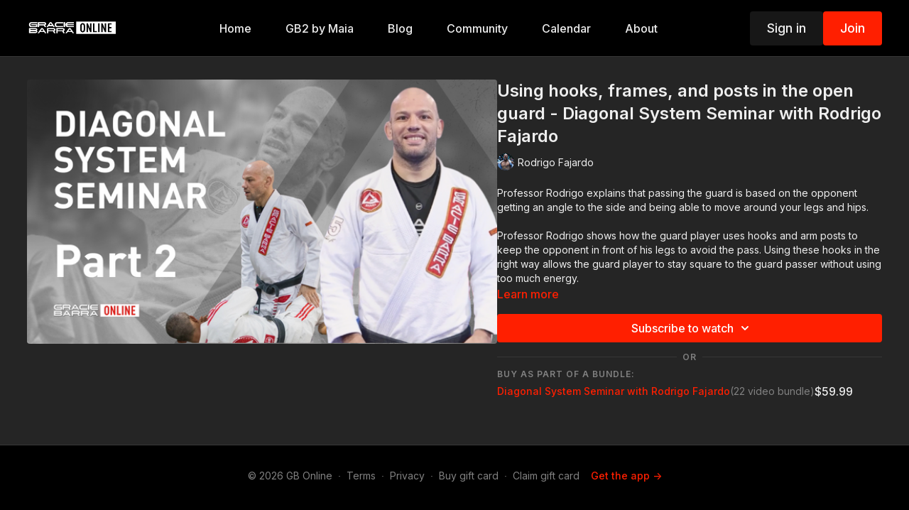

--- FILE ---
content_type: text/vnd.turbo-stream.html; charset=utf-8
request_url: https://online.graciebarra.com/programs/part2.turbo_stream?playlist_position=sidebar&preview=false
body_size: -295
content:
<turbo-stream action="update" target="program_show"><template>
  <turbo-frame id="program_player">
      <turbo-frame id="program_content" src="/programs/part2/program_content?playlist_position=sidebar&amp;preview=false">
</turbo-frame></turbo-frame></template></turbo-stream>

--- FILE ---
content_type: text/javascript; charset=utf-8
request_url: https://api.getdrip.com/client/track?url=https%3A%2F%2Fonline.graciebarra.com%2Fprograms%2Fpart2&visitor_uuid=52a532ed8c3742b796dc389d362eb255&_action=Visited%20a%20page&source=drip&drip_account_id=6029225&callback=Drip_495705298
body_size: -170
content:
Drip_495705298({ success: true, visitor_uuid: "52a532ed8c3742b796dc389d362eb255", anonymous: true });

--- FILE ---
content_type: text/javascript; charset=utf-8
request_url: https://api.getdrip.com/client/events/visit?drip_account_id=6029225&referrer=&url=https%3A%2F%2Fonline.graciebarra.com%2Fprograms%2Fpart2&domain=online.graciebarra.com&time_zone=UTC&enable_third_party_cookies=f&callback=Drip_176093148
body_size: -183
content:
Drip_176093148({ success: true, visitor_uuid: "52a532ed8c3742b796dc389d362eb255" });

--- FILE ---
content_type: text/javascript; charset=utf-8
request_url: https://api.getdrip.com/client/track?url=https%3A%2F%2Fonline.graciebarra.com%2Fprograms%2Fpart2&visitor_uuid=52a532ed8c3742b796dc389d362eb255&_action=Started%20a%20new%20session&source=drip&drip_account_id=6029225&callback=Drip_675951691
body_size: -169
content:
Drip_675951691({ success: true, visitor_uuid: "52a532ed8c3742b796dc389d362eb255", anonymous: true });